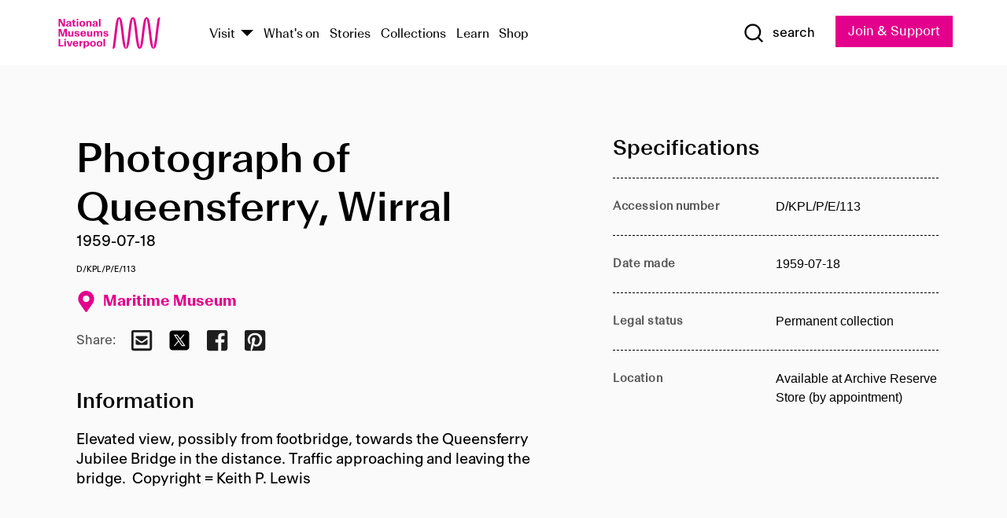

--- FILE ---
content_type: text/html; charset=utf-8
request_url: https://www.liverpoolmuseums.org.uk/artifact/photograph-of-queensferry-wirral
body_size: 4833
content:
<!DOCTYPE html><html><head><meta charSet="utf-8"/><meta name="viewport" content="width=device-width"/><title>Photograph of Queensferry, Wirral | National Museums Liverpool</title><meta name="title" content="Photograph of Queensferry, Wirral | National Museums Liverpool"/><meta name="description" content="Elevated view, possibly from footbridge, towards the Queensferry Jubilee Bridge in the distance. Traffic approaching and leaving the bridge. Copyright = Keith P. Lewis"/><meta name="url" content="https://www.liverpoolmuseums.org.uk/artifact/photograph-of-queensferry-wirral"/><meta property="og:site_name" content="National Museums Liverpool"/><meta property="og:type" content="Artifact"/><meta property="og:url" content="https://www.liverpoolmuseums.org.uk/artifact/photograph-of-queensferry-wirral"/><meta property="og:title" content="Photograph of Queensferry, Wirral"/><meta property="og:description" content="Elevated view, possibly from footbridge, towards the Queensferry Jubilee Bridge in the distance. Traffic approaching and leaving the bridge. Copyright = Keith P. Lewis"/><meta name="twitter:card" content="summary"/><meta name="twitter:title" content="Photograph of Queensferry, Wirral"/><meta name="twitter:site" content="@NML_Muse"/><meta name="twitter:description" content="Elevated view, possibly from footbridge, towards the Queensferry Jubilee Bridge in the distance. Traffic approaching and leaving the bridge. Copyright = Keith P. Lewis"/><meta name="twitter:url" content="https://content.liverpoolmuseums.org.uk/artifact/photograph-of-queensferry-wirral"/><meta property="og:image" content="https://www.liverpoolmuseums.org.uk/static/media/nml-rhodamine-large.jpg"/><meta property="twitter:image" content="https://www.liverpoolmuseums.org.uk/static/media/nml-rhodamine-square.jpg"/><meta name="next-head-count" content="18"/><script src="https://code.jquery.com/jquery-3.5.1.min.js" integrity="sha256-9/aliU8dGd2tb6OSsuzixeV4y/faTqgFtohetphbbj0=" crossorigin="anonymous"></script><script>
              (function(h,o,t,j,a,r){
              h.hj=h.hj||function(){(h.hj.q=h.hj.q||[]).push(arguments)};
              h._hjSettings={hjid:3219582,hjsv:6};
              a=o.getElementsByTagName('head')[0];
              r=o.createElement('script');r.async=1;
              r.src=t+h._hjSettings.hjid+j+h._hjSettings.hjsv;
              a.appendChild(r);
              })(window,document,'https://static.hotjar.com/c/hotjar-','.js?sv=');</script><meta charSet="utf-8"/><link rel="shortcut icon" type="image/x-icon" href="/static/media/favicon.ico"/><script defer="" src="/static/polyfills/svgxuse.min.js"></script><script defer="" src="/static/polyfills/unorm.js"></script><script type="text/javascript">
              _linkedin_partner_id = "6740986";
              window._linkedin_data_partner_ids = window._linkedin_data_partner_ids || [];
              window._linkedin_data_partner_ids.push(_linkedin_partner_id);
            </script><script type="text/javascript">
              (function(l) {
                if (!l) {
                  window.lintrk = function(a, b) { window.lintrk.q.push([a, b]) };
                  window.lintrk.q = [];
                }
                var s = document.getElementsByTagName("script")[0];
                var b = document.createElement("script");
                b.type = "text/javascript";
                b.async = true;
                b.src = "https://snap.licdn.com/li.lms-analytics/insight.min.js";
                s.parentNode.insertBefore(b, s);
              })(window.lintrk);
            </script><noscript><img height="1" width="1" style="display:none" alt="" src="https://px.ads.linkedin.com/collect/?pid=6740986&amp;fmt=gif"/></noscript><link rel="preload" href="/_next/static/css/69a650e1c8d9085a.css" as="style"/><link rel="stylesheet" href="/_next/static/css/69a650e1c8d9085a.css" data-n-g=""/><noscript data-n-css=""></noscript><script defer="" nomodule="" src="/_next/static/chunks/polyfills-c67a75d1b6f99dc8.js"></script><script src="/_next/static/chunks/webpack-d1c608b21d57c472.js" defer=""></script><script src="/_next/static/chunks/framework-d5719ebbbcec5741.js" defer=""></script><script src="/_next/static/chunks/main-c52fcc867bd80df0.js" defer=""></script><script src="/_next/static/chunks/pages/_app-7f8f327192b1f6d2.js" defer=""></script><script src="/_next/static/chunks/75fc9c18-40134325ca6388e2.js" defer=""></script><script src="/_next/static/chunks/2c796e83-7ab690b33a6e2cb9.js" defer=""></script><script src="/_next/static/chunks/26770aaf-e5f75a4589951ba5.js" defer=""></script><script src="/_next/static/chunks/3b9d1622-cb3530196cc04533.js" defer=""></script><script src="/_next/static/chunks/743-6d2ab5d15195f4e7.js" defer=""></script><script src="/_next/static/chunks/853-e7cd37543176a7fa.js" defer=""></script><script src="/_next/static/chunks/278-d902f176211b92d6.js" defer=""></script><script src="/_next/static/chunks/666-3027421fdb5bb7ce.js" defer=""></script><script src="/_next/static/chunks/253-6ee1b430ae4cf66d.js" defer=""></script><script src="/_next/static/chunks/794-f3cae7ad91cb5d07.js" defer=""></script><script src="/_next/static/chunks/2-0d3590ccee6ee82f.js" defer=""></script><script src="/_next/static/chunks/259-887a894390c5e056.js" defer=""></script><script src="/_next/static/chunks/563-79256bec02dde020.js" defer=""></script><script src="/_next/static/chunks/153-4abe4a3e6b4be9e9.js" defer=""></script><script src="/_next/static/chunks/493-b61572e3b7ce598d.js" defer=""></script><script src="/_next/static/chunks/pages/drupal-2abfd4e1db51d38e.js" defer=""></script><script src="/_next/static/ASqhmMd104crkElboZQNn/_buildManifest.js" defer=""></script><script src="/_next/static/ASqhmMd104crkElboZQNn/_ssgManifest.js" defer=""></script><style id="__jsx-897211111">a.jsx-897211111{font-size:1.6rem;}</style><style id="__jsx-2139125512">.button--mailchimp-submit.jsx-2139125512{white-space:nowrap;}</style><style id="__jsx-4154269630">.page-transition-enter{opacity:0;-webkit-transform:translate3d(0,5px,0);-ms-transform:translate3d(0,5px,0);transform:translate3d(0,5px,0);}.page-transition-enter-active{opacity:1;-webkit-transform:translate3d(0,0,0);-ms-transform:translate3d(0,0,0);transform:translate3d(0,0,0);-webkit-transition:opacity 200ms,-webkit-transform 200ms;-webkit-transition:opacity 200ms,transform 200ms;transition:opacity 200ms,transform 200ms;}.page-transition-exit{opacity:1;}.page-transition-exit-active{opacity:0;-webkit-transition:opacity 200ms;transition:opacity 200ms;}</style></head><body><noscript><iframe title="GTM" src="https://www.googletagmanager.com/ns.html?id=GTM-TH4M7B" height="0" width="0" style="display:none;visibility:hidden"></iframe></noscript><div id="__next"><div id="all" class="jsx-4154269630"><header class="section header header--primary" role="banner"><div class="u--in u--lane"><div class="columns is-mobile is-vcentered"><div class="column is-narrow is-hidden-desktop"><button type="button" aria-controls="navi" class="burger burger--squeeze" aria-label="toggle site navigation" aria-expanded="false" data-behaviour="toggle-visibility"><div class="burger__lines" aria-hidden="true"></div><span class="visuallyhidden">toggle site navigation</span></button></div><div class="column is-narrow"><a class="nml-logo" href="/"><span class="nml-logo__small"><img src="/static/images/logos/nml-rhodamine-large.svg" alt="National Museums Liverpool - Homepage"/></span><span class="nml-logo__text vh">National Museums Liverpool</span></a></div><div class="column"><div id="navi" class=""><div class="columns is-gapless is-desktop is-vcentered"><div class="column"><nav id="nav--primary" class="nav nav--primary nav--cms" role="navigation" itemscope="" itemType="https://schema.org/SiteNavigationElement" aria-label="Primary navigation"><h2 class="">Main menu</h2><ul class="menu"><li class="menu__item menu__item--parent
            
            "><a href="/visit">Visit</a><button type="button" aria-controls="subnav" aria-haspopup="true" aria-expanded="false" aria-label="Show Venues" class="toggle toggle--arrow" data-behaviour="toggle-visibility"><span class="visuallyhidden">show venues</span></button><div class="menu__subnav search--hide" id="subnav" aria-hidden="true"><div class="u--lane"><div class="venues venues--text"><a class="venue logo" aria-label="Museum of Liverpool" href="/museum-of-liverpool">Museum of Liverpool</a><a class="venue logo" aria-label="World Museum" href="/world-museum">World Museum</a><a class="venue logo" aria-label="International Slavery Museum" href="/international-slavery-museum">International Slavery Museum</a><a class="venue logo" aria-label="Maritime Museum" href="/maritime-museum">Maritime Museum</a><a class="venue logo" aria-label="Walker Art Gallery" href="/walker-art-gallery">Walker Art Gallery</a><a class="venue logo" aria-label="Sudley House" href="/sudley-house">Sudley House</a><a class="venue logo" aria-label="Lady Lever Art Gallery" href="/lady-lever-art-gallery">Lady Lever Art Gallery</a></div></div></div></li><li class="menu__item "><a href="/whatson">What&#x27;s on</a></li><li class="menu__item "><a href="/stories">Stories</a></li><li class="menu__item "><a href="/collections">Collections</a></li><li class="menu__item "><a href="/learn/schools-home">Learn</a></li><li class="menu__item"><a href="https://national-museums-liverpool.myshopify.com">Shop</a></li></ul></nav></div><div class="column is-narrow is-hidden-touch"><button type="button" aria-controls="search" aria-expanded="false" aria-label="Show Search" class="show-search-toggle toggle" data-behaviour="toggle-visibility"><span class="toggle__icon"><svg xmlns="http://www.w3.org/2000/svg" xmlns:xlink="http://www.w3.org/1999/xlink" class="svg svg--icon" aria-hidden="true" focusable="false"><use xlink:href="/static/images/sprite.svg#glyph-search"></use></svg></span><span class="toggle__text"><span class="visuallyhidden">toggle</span>search</span></button></div></div></div></div><div class="column is-narrow"><a type="button" class="jsx-897211111 button button--special " href="/join-and-support"><span class="jsx-897211111 button__label">Join &amp; Support</span><span class="jsx-897211111 button__triangle"></span></a></div></div></div></header><main class="jsx-4154269630"><div class="page-transition-enter"><section class="section section--artifact section--alt"><div class="u--in u--lane"><div class="section__body"><div class="columns is-variable is-7 is-desktop"><div class="column"><section class="section section--alt"><div class="u--in u--lane"><div><h1 class="h--1">Photograph of Queensferry, Wirral</h1><div class="placard__info"></div><div class="placard__uuid">D/KPL/P/E/113</div><div></div><div class="placard__info placard__info--share"></div></div><h3 class="artifact__section-header">Information</h3><div class="cms"><div class="section__intro" style="white-space:pre-wrap">Elevated view, possibly from footbridge, towards the Queensferry Jubilee Bridge in the distance. Traffic approaching and leaving the bridge.  Copyright = Keith P. Lewis</div></div></div></section></div><div class="column is-5-desktop"><div class="artifact__accordion u--in u--lane"></div></div></div></div></div></section></div></main><footer><section class="section section--venues"><div class="u--in u--lane"><div class="venues "><a class="venue logo" aria-label="Museum of Liverpool" href="/museum-of-liverpool"><svg xmlns="http://www.w3.org/2000/svg" xmlns:xlink="http://www.w3.org/1999/xlink" class="svg svg--icon" aria-hidden="true" focusable="false"><use xlink:href="/static/images/sprite.svg#glyph-venue-ml--v"></use></svg></a><a class="venue logo" aria-label="World Museum" href="/world-museum"><svg xmlns="http://www.w3.org/2000/svg" xmlns:xlink="http://www.w3.org/1999/xlink" class="svg svg--icon" aria-hidden="true" focusable="false"><use xlink:href="/static/images/sprite.svg#glyph-venue-wm--v"></use></svg></a><a class="venue logo" aria-label="International Slavery Museum" href="/international-slavery-museum"><svg xmlns="http://www.w3.org/2000/svg" xmlns:xlink="http://www.w3.org/1999/xlink" class="svg svg--icon" aria-hidden="true" focusable="false"><use xlink:href="/static/images/sprite.svg#glyph-venue-is--v"></use></svg></a><a class="venue logo" aria-label="Maritime Museum" href="/maritime-museum"><svg xmlns="http://www.w3.org/2000/svg" xmlns:xlink="http://www.w3.org/1999/xlink" class="svg svg--icon" aria-hidden="true" focusable="false"><use xlink:href="/static/images/sprite.svg#glyph-venue-mm--v"></use></svg></a><a class="venue logo" aria-label="Walker Art Gallery" href="/walker-art-gallery"><svg xmlns="http://www.w3.org/2000/svg" xmlns:xlink="http://www.w3.org/1999/xlink" class="svg svg--icon" aria-hidden="true" focusable="false"><use xlink:href="/static/images/sprite.svg#glyph-venue-wa--v"></use></svg></a><a class="venue logo" aria-label="Sudley House" href="/sudley-house"><svg xmlns="http://www.w3.org/2000/svg" xmlns:xlink="http://www.w3.org/1999/xlink" class="svg svg--icon" aria-hidden="true" focusable="false"><use xlink:href="/static/images/sprite.svg#glyph-venue-sh--v"></use></svg></a><a class="venue logo" aria-label="Lady Lever Art Gallery" href="/lady-lever-art-gallery"><svg xmlns="http://www.w3.org/2000/svg" xmlns:xlink="http://www.w3.org/1999/xlink" class="svg svg--icon" aria-hidden="true" focusable="false"><use xlink:href="/static/images/sprite.svg#glyph-venue-ll--v"></use></svg></a></div></div></section><section class="section section--bigfoot"><div class="u--in u--lane"><div class="bigfoot"><div class="columns is-mobile is-multiline"><div class="column is-half-touch"><span class="bigfoot__heading">About</span></div><div class="column is-half-touch"><span class="bigfoot__heading">Support</span></div><div class="column is-half-touch"><span class="bigfoot__heading">Resource</span></div><div class="column is-half-touch"><span class="bigfoot__heading">Venue hire</span></div><div class="column is-4-desktop is-full-touch"><span class="bigfoot__heading">Stay in touch</span><p>Receive news about National Museums Liverpool, exhibitions, events and more.</p><fieldset class="jsx-2139125512"><legend aria-hidden="true" class="jsx-2139125512 visuallyhidden">Email Signup</legend><div class="jsx-2139125512 email-input"><label for="email-signup" class="jsx-2139125512 visuallyhidden">Email Address</label><a href="/sign-up" class="jsx-2139125512"><button type="submit" class="jsx-2139125512 button button--solid button--mailchimp-submit">Sign up</button></a></div></fieldset></div></div><div class="bigfoot__social"><div class="social-channels"><div class="columns is-centered"><div class="column is-narrow"><a href="https://www.youtube.com/user/NMLWebTeam" class="channel channel--youtube"><span class="channel__icon"><svg xmlns="http://www.w3.org/2000/svg" xmlns:xlink="http://www.w3.org/1999/xlink" class="svg svg--icon" aria-hidden="true" focusable="false"><use xlink:href="/static/images/sprite.svg#glyph-youtube"></use></svg></span><span class="channel__name">Subscribe to our YouTube Channel</span></a></div></div></div></div></div></div></section><section class="section section--colophon"><div class="u--in u--lane"><div class="colophon"><div class="columns is-mobile"><div class="column has-text-centered-touch"><p>© <!-- -->2026<!-- --> National Museums Liverpool. All rights reserved.</p></div><div class="column has-text-centered-touch is-narrow"><ul class="foot_links"><li><a href="/privacy">Privacy</a></li><li><a href="/modern-slavery-statement">Modern Slavery Statement</a></li><li><a href="/cookies">Cookies</a></li><li><a href="/accessibility">Accessibility Statement</a></li></ul></div></div></div></div></section></footer><button type="button" id="back-to-top" class="" aria-label="Back to top"><svg xmlns="http://www.w3.org/2000/svg" xmlns:xlink="http://www.w3.org/1999/xlink" class="svg svg--icon" aria-hidden="true" focusable="false"><use xlink:href="/static/images/sprite.svg#glyph-arrow-up"></use></svg></button></div></div><script id="__NEXT_DATA__" type="application/json">{"props":{"pageProps":{"data":{"type":"node--artifact","id":"4c3a7b7b-1297-4803-a312-3b255832064a","links":{"self":{"href":"https://content.liverpoolmuseums.org.uk/jsonapi/node/artifact/4c3a7b7b-1297-4803-a312-3b255832064a?resourceVersion=id%3A140862"},"working-copy":{"href":"https://content.liverpoolmuseums.org.uk/jsonapi/node/artifact/4c3a7b7b-1297-4803-a312-3b255832064a?resourceVersion=rel%3Aworking-copy"}},"attributes":{"drupal_internal__nid":111884,"drupal_internal__vid":140862,"langcode":"en","revision_timestamp":"2023-05-21T23:58:27+00:00","status":true,"title":"Photograph of Queensferry, Wirral","created":"2023-05-21T23:58:27+00:00","changed":"2025-12-07T01:06:17+00:00","promote":true,"sticky":false,"default_langcode":true,"revision_translation_affected":true,"moderation_state":null,"metatag":null,"metatag_normalized":[{"tag":"meta","attributes":{"name":"title","content":"Photograph of Queensferry, Wirral | National Museums Liverpool"}},{"tag":"meta","attributes":{"name":"description","content":"Elevated view, possibly from footbridge, towards the Queensferry Jubilee Bridge in the distance. Traffic approaching and leaving the bridge. Copyright = Keith P. Lewis"}},{"tag":"link","attributes":{"rel":"canonical","href":"https://www.liverpoolmuseums.org.uk/artifact/photograph-of-queensferry-wirral"}},{"tag":"meta","attributes":{"property":"og:site_name","content":"National Museums Liverpool"}},{"tag":"meta","attributes":{"property":"og:type","content":"Artifact"}},{"tag":"meta","attributes":{"property":"og:url","content":"https://www.liverpoolmuseums.org.uk/artifact/photograph-of-queensferry-wirral"}},{"tag":"meta","attributes":{"property":"og:title","content":"Photograph of Queensferry, Wirral"}},{"tag":"meta","attributes":{"property":"og:description","content":"Elevated view, possibly from footbridge, towards the Queensferry Jubilee Bridge in the distance. Traffic approaching and leaving the bridge. Copyright = Keith P. Lewis"}},{"tag":"meta","attributes":{"name":"twitter:card","content":"summary"}},{"tag":"meta","attributes":{"name":"twitter:title","content":"Photograph of Queensferry, Wirral"}},{"tag":"meta","attributes":{"name":"twitter:site","content":"@NML_Muse"}},{"tag":"meta","attributes":{"name":"twitter:description","content":"Elevated view, possibly from footbridge, towards the Queensferry Jubilee Bridge in the distance. Traffic approaching and leaving the bridge. Copyright = Keith P. Lewis"}},{"tag":"meta","attributes":{"name":"twitter:url","content":"https://content.liverpoolmuseums.org.uk/artifact/photograph-of-queensferry-wirral"}}],"path":{"alias":"/artifact/photograph-of-queensferry-wirral","pid":7452447,"langcode":"en"},"publish_on":null,"unpublish_on":null,"publish_state":null,"unpublish_state":null,"field_collector":null,"field_credit_line":null,"field_culture":null,"field_datecollected":null,"field_date_collected":"1959-07-18","field_description":"Elevated view, possibly from footbridge, towards the Queensferry Jubilee Bridge in the distance. Traffic approaching and leaving the bridge.  Copyright = Keith P. Lewis","field_display_on":null,"field_inscription":null,"field_itemname":null,"field_legal_status":"PERMANENT COLLECTION","field_locationname":"Available at Archive Reserve Store (by appointment)","field_maker":null,"field_materials":null,"field_measurements":null,"field_meta_tags":null,"field_mimsy_id":"787112","field_note":null,"field_number":"D/KPL/P/E/113","field_on_display":true,"field_other_numbers":[],"field_other_people":[],"field_other_places":[],"field_placecollected":null,"field_placemade":null,"field_provenance":[],"field_publications":[],"field_related_events":[],"field_venue_code":"mm","field_whole_part":"ITEM"},"relationships":{"node_type":{"data":{"type":"node_type--node_type","id":"56adde85-2bce-4168-95b9-5c731d7a0706","meta":{"drupal_internal__target_id":"artifact"}},"links":{"related":{"href":"https://content.liverpoolmuseums.org.uk/jsonapi/node/artifact/4c3a7b7b-1297-4803-a312-3b255832064a/node_type?resourceVersion=id%3A140862"},"self":{"href":"https://content.liverpoolmuseums.org.uk/jsonapi/node/artifact/4c3a7b7b-1297-4803-a312-3b255832064a/relationships/node_type?resourceVersion=id%3A140862"}}},"revision_uid":{"data":{"type":"user--user","id":"05537a0d-b2f4-450a-b177-04d1cce7cc84","meta":{"drupal_internal__target_id":1}},"links":{"related":{"href":"https://content.liverpoolmuseums.org.uk/jsonapi/node/artifact/4c3a7b7b-1297-4803-a312-3b255832064a/revision_uid?resourceVersion=id%3A140862"},"self":{"href":"https://content.liverpoolmuseums.org.uk/jsonapi/node/artifact/4c3a7b7b-1297-4803-a312-3b255832064a/relationships/revision_uid?resourceVersion=id%3A140862"}}},"uid":{"data":{"type":"user--user","id":"05537a0d-b2f4-450a-b177-04d1cce7cc84","meta":{"drupal_internal__target_id":1}},"links":{"related":{"href":"https://content.liverpoolmuseums.org.uk/jsonapi/node/artifact/4c3a7b7b-1297-4803-a312-3b255832064a/uid?resourceVersion=id%3A140862"},"self":{"href":"https://content.liverpoolmuseums.org.uk/jsonapi/node/artifact/4c3a7b7b-1297-4803-a312-3b255832064a/relationships/uid?resourceVersion=id%3A140862"}}},"field_add_paragraph":{"data":[],"links":{"related":{"href":"https://content.liverpoolmuseums.org.uk/jsonapi/node/artifact/4c3a7b7b-1297-4803-a312-3b255832064a/field_add_paragraph?resourceVersion=id%3A140862"},"self":{"href":"https://content.liverpoolmuseums.org.uk/jsonapi/node/artifact/4c3a7b7b-1297-4803-a312-3b255832064a/relationships/field_add_paragraph?resourceVersion=id%3A140862"}}},"field_collections":{"data":[{"type":"node--collection","id":"25e7f19e-d684-465b-8147-80d644c06197","meta":{"drupal_internal__target_id":49506}}],"links":{"related":{"href":"https://content.liverpoolmuseums.org.uk/jsonapi/node/artifact/4c3a7b7b-1297-4803-a312-3b255832064a/field_collections?resourceVersion=id%3A140862"},"self":{"href":"https://content.liverpoolmuseums.org.uk/jsonapi/node/artifact/4c3a7b7b-1297-4803-a312-3b255832064a/relationships/field_collections?resourceVersion=id%3A140862"}}},"field_curated_by":{"data":null,"links":{"related":{"href":"https://content.liverpoolmuseums.org.uk/jsonapi/node/artifact/4c3a7b7b-1297-4803-a312-3b255832064a/field_curated_by?resourceVersion=id%3A140862"},"self":{"href":"https://content.liverpoolmuseums.org.uk/jsonapi/node/artifact/4c3a7b7b-1297-4803-a312-3b255832064a/relationships/field_curated_by?resourceVersion=id%3A140862"}}},"field_image_object":{"data":[],"links":{"related":{"href":"https://content.liverpoolmuseums.org.uk/jsonapi/node/artifact/4c3a7b7b-1297-4803-a312-3b255832064a/field_image_object?resourceVersion=id%3A140862"},"self":{"href":"https://content.liverpoolmuseums.org.uk/jsonapi/node/artifact/4c3a7b7b-1297-4803-a312-3b255832064a/relationships/field_image_object?resourceVersion=id%3A140862"}}},"field_interest_categories":{"data":[],"links":{"related":{"href":"https://content.liverpoolmuseums.org.uk/jsonapi/node/artifact/4c3a7b7b-1297-4803-a312-3b255832064a/field_interest_categories?resourceVersion=id%3A140862"},"self":{"href":"https://content.liverpoolmuseums.org.uk/jsonapi/node/artifact/4c3a7b7b-1297-4803-a312-3b255832064a/relationships/field_interest_categories?resourceVersion=id%3A140862"}}},"field_themes":{"data":[],"links":{"related":{"href":"https://content.liverpoolmuseums.org.uk/jsonapi/node/artifact/4c3a7b7b-1297-4803-a312-3b255832064a/field_themes?resourceVersion=id%3A140862"},"self":{"href":"https://content.liverpoolmuseums.org.uk/jsonapi/node/artifact/4c3a7b7b-1297-4803-a312-3b255832064a/relationships/field_themes?resourceVersion=id%3A140862"}}},"field_venue":{"data":{"type":"node--venue","id":"570b9ddd-7525-496c-8a04-aa462b5231ea","meta":{"drupal_internal__target_id":12}},"links":{"related":{"href":"https://content.liverpoolmuseums.org.uk/jsonapi/node/artifact/4c3a7b7b-1297-4803-a312-3b255832064a/field_venue?resourceVersion=id%3A140862"},"self":{"href":"https://content.liverpoolmuseums.org.uk/jsonapi/node/artifact/4c3a7b7b-1297-4803-a312-3b255832064a/relationships/field_venue?resourceVersion=id%3A140862"}}}}},"relationships":{"node_type":{"data":{"type":"node_type--node_type","id":"56adde85-2bce-4168-95b9-5c731d7a0706","meta":{"drupal_internal__target_id":"artifact"}},"links":{"related":{"href":"https://content.liverpoolmuseums.org.uk/jsonapi/node/artifact/4c3a7b7b-1297-4803-a312-3b255832064a/node_type?resourceVersion=id%3A140862"},"self":{"href":"https://content.liverpoolmuseums.org.uk/jsonapi/node/artifact/4c3a7b7b-1297-4803-a312-3b255832064a/relationships/node_type?resourceVersion=id%3A140862"}}},"revision_uid":{"data":{"type":"user--user","id":"05537a0d-b2f4-450a-b177-04d1cce7cc84","meta":{"drupal_internal__target_id":1}},"links":{"related":{"href":"https://content.liverpoolmuseums.org.uk/jsonapi/node/artifact/4c3a7b7b-1297-4803-a312-3b255832064a/revision_uid?resourceVersion=id%3A140862"},"self":{"href":"https://content.liverpoolmuseums.org.uk/jsonapi/node/artifact/4c3a7b7b-1297-4803-a312-3b255832064a/relationships/revision_uid?resourceVersion=id%3A140862"}}},"uid":{"data":{"type":"user--user","id":"05537a0d-b2f4-450a-b177-04d1cce7cc84","meta":{"drupal_internal__target_id":1}},"links":{"related":{"href":"https://content.liverpoolmuseums.org.uk/jsonapi/node/artifact/4c3a7b7b-1297-4803-a312-3b255832064a/uid?resourceVersion=id%3A140862"},"self":{"href":"https://content.liverpoolmuseums.org.uk/jsonapi/node/artifact/4c3a7b7b-1297-4803-a312-3b255832064a/relationships/uid?resourceVersion=id%3A140862"}}},"field_add_paragraph":{"data":[],"links":{"related":{"href":"https://content.liverpoolmuseums.org.uk/jsonapi/node/artifact/4c3a7b7b-1297-4803-a312-3b255832064a/field_add_paragraph?resourceVersion=id%3A140862"},"self":{"href":"https://content.liverpoolmuseums.org.uk/jsonapi/node/artifact/4c3a7b7b-1297-4803-a312-3b255832064a/relationships/field_add_paragraph?resourceVersion=id%3A140862"}}},"field_collections":{"data":[{"type":"node--collection","id":"25e7f19e-d684-465b-8147-80d644c06197","meta":{"drupal_internal__target_id":49506}}],"links":{"related":{"href":"https://content.liverpoolmuseums.org.uk/jsonapi/node/artifact/4c3a7b7b-1297-4803-a312-3b255832064a/field_collections?resourceVersion=id%3A140862"},"self":{"href":"https://content.liverpoolmuseums.org.uk/jsonapi/node/artifact/4c3a7b7b-1297-4803-a312-3b255832064a/relationships/field_collections?resourceVersion=id%3A140862"}}},"field_curated_by":{"data":null,"links":{"related":{"href":"https://content.liverpoolmuseums.org.uk/jsonapi/node/artifact/4c3a7b7b-1297-4803-a312-3b255832064a/field_curated_by?resourceVersion=id%3A140862"},"self":{"href":"https://content.liverpoolmuseums.org.uk/jsonapi/node/artifact/4c3a7b7b-1297-4803-a312-3b255832064a/relationships/field_curated_by?resourceVersion=id%3A140862"}}},"field_image_object":{"data":[],"links":{"related":{"href":"https://content.liverpoolmuseums.org.uk/jsonapi/node/artifact/4c3a7b7b-1297-4803-a312-3b255832064a/field_image_object?resourceVersion=id%3A140862"},"self":{"href":"https://content.liverpoolmuseums.org.uk/jsonapi/node/artifact/4c3a7b7b-1297-4803-a312-3b255832064a/relationships/field_image_object?resourceVersion=id%3A140862"}}},"field_interest_categories":{"data":[],"links":{"related":{"href":"https://content.liverpoolmuseums.org.uk/jsonapi/node/artifact/4c3a7b7b-1297-4803-a312-3b255832064a/field_interest_categories?resourceVersion=id%3A140862"},"self":{"href":"https://content.liverpoolmuseums.org.uk/jsonapi/node/artifact/4c3a7b7b-1297-4803-a312-3b255832064a/relationships/field_interest_categories?resourceVersion=id%3A140862"}}},"field_themes":{"data":[],"links":{"related":{"href":"https://content.liverpoolmuseums.org.uk/jsonapi/node/artifact/4c3a7b7b-1297-4803-a312-3b255832064a/field_themes?resourceVersion=id%3A140862"},"self":{"href":"https://content.liverpoolmuseums.org.uk/jsonapi/node/artifact/4c3a7b7b-1297-4803-a312-3b255832064a/relationships/field_themes?resourceVersion=id%3A140862"}}},"field_venue":{"data":{"type":"node--venue","id":"570b9ddd-7525-496c-8a04-aa462b5231ea","meta":{"drupal_internal__target_id":12}},"links":{"related":{"href":"https://content.liverpoolmuseums.org.uk/jsonapi/node/artifact/4c3a7b7b-1297-4803-a312-3b255832064a/field_venue?resourceVersion=id%3A140862"},"self":{"href":"https://content.liverpoolmuseums.org.uk/jsonapi/node/artifact/4c3a7b7b-1297-4803-a312-3b255832064a/relationships/field_venue?resourceVersion=id%3A140862"}}}},"venueRef":"570b9ddd-7525-496c-8a04-aa462b5231ea","paragraphs":[],"metatags":[{"content":"Photograph of Queensferry, Wirral | National Museums Liverpool","name":"title"},{"content":"Elevated view, possibly from footbridge, towards the Queensferry Jubilee Bridge in the distance. Traffic approaching and leaving the bridge. Copyright = Keith P. Lewis","name":"description"},{"name":"url","content":"https://www.liverpoolmuseums.org.uk/artifact/photograph-of-queensferry-wirral"},{"content":"National Museums Liverpool","property":"og:site_name"},{"content":"Artifact","property":"og:type"},{"content":"https://www.liverpoolmuseums.org.uk/artifact/photograph-of-queensferry-wirral","property":"og:url"},{"content":"Photograph of Queensferry, Wirral","property":"og:title"},{"content":"Elevated view, possibly from footbridge, towards the Queensferry Jubilee Bridge in the distance. Traffic approaching and leaving the bridge. Copyright = Keith P. Lewis","property":"og:description"},{"content":"summary","name":"twitter:card"},{"content":"Photograph of Queensferry, Wirral","name":"twitter:title"},{"content":"@NML_Muse","name":"twitter:site"},{"content":"Elevated view, possibly from footbridge, towards the Queensferry Jubilee Bridge in the distance. Traffic approaching and leaving the bridge. Copyright = Keith P. Lewis","name":"twitter:description"},{"content":"https://content.liverpoolmuseums.org.uk/artifact/photograph-of-queensferry-wirral","name":"twitter:url"}]}},"page":"/drupal","query":{"reqPath":"/artifact/photograph-of-queensferry-wirral","nodeType":"node--artifact"},"buildId":"ASqhmMd104crkElboZQNn","isFallback":false,"customServer":true,"gip":true,"appGip":true,"scriptLoader":[]}</script></body></html>